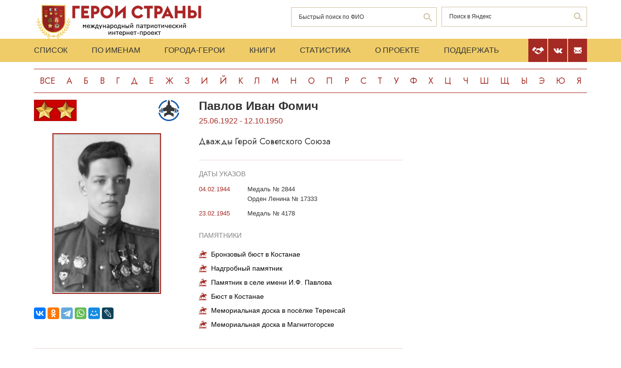

--- FILE ---
content_type: text/html; charset=UTF-8
request_url: https://warheroes.ru/hero/hero.asp?Hero_id=340
body_size: 10289
content:
<html>
    <head>
		<meta http-equiv="Content-Type" content="text/html; charset=utf-8" />
        <meta http-equiv="X-UA-Compatible" content="IE=edge">
        <meta name="viewport" content="width=device-width, initial-scale=1">
		<meta name="description" content="Международный патриотический интернет-проект «Герои страны». Биографические очерки о Героях Советского Союза." />
		<meta name="keywords" content="Герой Советского Союза Герой России Кавалер ордена Славы Герой Социалистического Труда великая отечественная война Афганская война чеченская война Хасан Халхин-Гол патриотизм Россия авиация космонавтика вооруженный силы Вторая Мировая World War Герои страны" />
		<meta name="robots" content="ALL" />

		<meta property="og:image" content="https://www.warheroes.ru/content/images/heroes/2hero/Pavlov_I_F_0.jpg" />
		<meta property="og:title" content="Павлов Иван Фомич" />
		<meta property="og:description" content="25.06.1922 - 12.10.1950: Дважды Герой Советского Союза" />
        <meta name="content" content="Биографические очерки о Героях Советского Союза - Дважды Герой Советского Союза Павлов Иван Фомич" /><title>Дважды Герой Советского Союза Павлов Иван Фомич :: Герои страны</title>        <link rel="stylesheet" href="/assets/css/all.min.css?86" type="text/css">
        <link rel="stylesheet" href="/assets/css/app.min.css?92" type="text/css">
        <link rel="preconnect" href="https://fonts.googleapis.com">
        <link href="https://fonts.googleapis.com/css2?family=Jost:wght@300;400;500;700&display=swap" rel="stylesheet">

		<link rel="stylesheet" href="/js/dashboard/elrte-1.2/css/smoothness/jquery-ui-1.8.7.custom.css" type="text/css" media="screen" />

<script type="text/javascript" src="/js/dashboard/elrte-1.2/js/jquery-1.4.4.min.js"></script>
<script type="text/javascript" src="/js/dashboard/elrte-1.2/js/jquery-ui-1.8.7.custom.min.js"></script>

		<script type="text/javascript" src="/js/func.js"></script>
		<script type="text/javascript" src="/js/png-fix/jquery.pngFix.pack.js"></script>
        
				<!-- Yandex.RTB -->
		<script>window.yaContextCb=window.yaContextCb||[]</script>
		<script src="https://yandex.ru/ads/system/context.js" async></script>
    <script language="javascript">
           var message="";
            function clickIE() {if (document.all) {(message);return false;}}
            function clickNS(e) {
                if(document.layers||(document.getElementById&&!document.all)) {
                    if (e.which==2) {
                        (message);
                    return false;}
                }
            }
            if (document.layers) {
                document.captureEvents(Event.MOUSEDOWN);
                document.onmousedown=clickNS;
            }else{
                document.onmouseup=clickNS;
                document.oncontextmenu=clickIE;
            }
            document.onselectstart=new Function("return false");document.ondragstart=new Function("return false"); 
    </script>
	</head>

	<body>
    <header class="header">
        <div class="top-head">
            <div class="content">
                <div class="search-block">
                    <div class="form" style="height:50px;">
                        <form name="search" method="get" action="/main.asp">
                        <div class="input-wrap search fio">
                                <input type="text" name="qsearch" placeholder="Быстрый поиск по ФИО"/>
                                <button class="loop" type="button" onclick="document.search.submit()"></button>
                        </div>
                        </form>
                        <noindex>
                        <div class="input-wrap search google" data-bem="{&quot;action&quot;:&quot;https://yandex.ru/search/site/&quot;,&quot;arrow&quot;:false,&quot;bg&quot;:&quot;transparent&quot;,&quot;fontsize&quot;:12,&quot;fg&quot;:&quot;#000000&quot;,&quot;language&quot;:&quot;ru&quot;,&quot;logo&quot;:&quot;rb&quot;,&quot;publicname&quot;:&quot;поиск по warheroes.ru&quot;,&quot;suggest&quot;:true,&quot;target&quot;:&quot;_self&quot;,&quot;tld&quot;:&quot;ru&quot;,&quot;type&quot;:2,&quot;usebigdictionary&quot;:true,&quot;searchid&quot;:2666906,&quot;input_fg&quot;:&quot;#000000&quot;,&quot;input_bg&quot;:&quot;#ffffff&quot;,&quot;input_fontStyle&quot;:&quot;normal&quot;,&quot;input_fontWeight&quot;:&quot;normal&quot;,&quot;input_placeholder&quot;:&quot;&quot;,&quot;input_placeholderColor&quot;:&quot;#000000&quot;,&quot;input_borderColor&quot;:&quot;#7f9db9&quot;}">
                            <form action="https://yandex.ru/search/site/" method="get" target="_self" accept-charset="utf-8" id="yandex_search" name="yandex_search">
                                <input type="hidden" name="searchid" value="2666906"/>
                                <input type="hidden" name="l10n" value="ru"/>
                                <input type="hidden" name="reqenc" value=""/>
                                <input type="search" name="text" value="" id="query"  placeholder="Поиск в Яндекс"/>
                                <button class="loop" type="button" onclick="document.yandex_search.submit()">
                                </form></div>
                        <style type="text/css">.ya-page_js_yes .ya-site-form_inited_no { display: none; }</style>
                        <script type="text/javascript">(function(w,d,c){var s=d.createElement('script'),h=d.getElementsByTagName('script')[0],e=d.documentElement;if((' '+e.className+' ').indexOf(' ya-page_js_yes ')===-1){e.className+=' ya-page_js_yes';}s.type='text/javascript';s.async=true;s.charset='utf-8';s.src=(d.location.protocol==='https:'?'https:':'http:')+'//site.yandex.net/v2.0/js/all.js';h.parentNode.insertBefore(s,h);(w[c]||(w[c]=[])).push(function(){Ya.Site.Form.init()})})(window,document,'yandex_site_callbacks');</script>
                        </noindex>


                        <!--form action="https://www.google.ru/search" name="webalta" id="webalta" target="_blank" onsubmit="if(!query.value)return false;as_q.value = query.value "><input type="hidden" id="as_q" name="as_q" /><input type="hidden" name="as_sitesearch" value="warheroes.ru" />
                        <div class="input-wrap search google">
                            <input type="text" id="query" placeholder="Поиск в Google"/>
                            <button class="loop" type="button" onclick="document.webalta.submit()"></button>
                        </div>
                        </form-->


                    </div>
                </div>
                <a class="logo" href="/"><img src="/assets/img/logo.png" alt=""/></a>
                <!--div class="img-center"> <img src="assets/img/imgs.png" alt=""/></div-->
            </div>
        </div>
        <div class="menu-head">
            <div class="content">
                <div class="menu-links">
                    <ul>
                        <li><a href="/main.asp">Список</a></li>
                        <li><a href="/all.asp">По именам</a></li>
                        <li><a href="/towns.asp">Города-Герои</a></li>
                        <li><a href="/book1.asp">Книги</a></li>
                        <li><a href="/stats.asp">Статистика</a></li>
                        <li><a href="/about.asp">О проекте</a></li>
                        <li><a href="/crowdfunding.asp">Поддержать</a></li>
                    </ul>
                    <div class="burger-block">
                        <div class="burger"><span></span></div>
                    </div>
                </div>
                <div class="soc-menu red">
					<a class="crowdfun" href="/crowdfunding.asp"><img class="img-svg" src="/assets/img/look-crowdfun.svg" alt="Поддержать проект"/></a>
					<a class="vk" href="https://vk.com/club199450818"><img class="img-svg" src="/assets/img/vk-icon.svg" alt="vk"/></a>
					<a class="mail" href="/mail.asp"><img class="img-svg" src="/assets/img/mail-icon.svg" alt="mail"/></a>
				</div>
            </div>
        </div>
        <div class="content">
            <div class="listing">
                <!-- literals start -->
                                                            <a href='/main.asp?l=0'>Все</a><a  href='/main.asp?l=1'>А</a><a  href='/main.asp?l=2'>Б</a><a  href='/main.asp?l=3'>В</a><a  href='/main.asp?l=4'>Г</a><a  href='/main.asp?l=5'>Д</a><a  href='/main.asp?l=6'>Е</a><a  href='/main.asp?l=8'>Ж</a><a  href='/main.asp?l=9'>З</a><a  href='/main.asp?l=10'>И</a><a  href='/main.asp?l=11'>Й</a><a  href='/main.asp?l=12'>К</a><a  href='/main.asp?l=13'>Л</a><a  href='/main.asp?l=14'>М</a><a  href='/main.asp?l=15'>Н</a><a  href='/main.asp?l=16'>О</a><a  href='/main.asp?l=17'>П</a><a  href='/main.asp?l=18'>Р</a><a  href='/main.asp?l=19'>С</a><a  href='/main.asp?l=20'>Т</a><a  href='/main.asp?l=21'>У</a><a  href='/main.asp?l=22'>Ф</a><a  href='/main.asp?l=23'>Х</a><a  href='/main.asp?l=24'>Ц</a><a  href='/main.asp?l=25'>Ч</a><a  href='/main.asp?l=26'>Ш</a><a  href='/main.asp?l=27'>Щ</a><a  href='/main.asp?l=28'>Ы</a><a  href='/main.asp?l=29'>Э</a><a  href='/main.asp?l=30'>Ю</a><a  href='/main.asp?l=31'>Я</a>
                    
                                <!-- literals end -->
        </div>
    </header>
    <main class="main">
        <div class="content">
                    <!-- content start -->
<sape_index><div class="page-look">
    <div class="left-block">
        <div class="bio-block">
            <div class="foto-block">
                <div class="medals">
                    <div class="img-all"><img src="/assets/img/92_big.png" alt="Дважды Герой Советского Союза" title="Дважды Герой Советского Союза"/></div>
                    <div class="img-rod">
                                                            <img width="44" height="44" border="0" title="ВВС: Лётчики-штурмовики" alt="ВВС: Лётчики-штурмовики" src="/assets/img/icons/shturmovik.svg" />
                                                                       </div>
                </div>
                <div class="foto-border">
                                            <img  alt="Павлов&nbsp;Иван Фомич" src="/content/images/heroes/2hero/Pavlov_I_F_0.jpg" width="120" />
                                    </div>
                <div class="buttons-block">
                    <!-- Google Translate Element -->
                    <div id="google_translate_element"></div>
                    <script>
                        function googleTranslateElementInit() {
                            new google.translate.TranslateElement({pageLanguage: "ru"}, "google_translate_element");
                        };
                    </script>
                    <script src="https://translate.google.com/translate_a/element.js?cb=googleTranslateElementInit"></script>
                    <br>
                    <script src="https://yastatic.net/share2/share.js"></script>
                    <div class="ya-share2"
                         data-more-button-type="long"
                         data-limit = 8
                         data-curtain
                         data-image = "https://www.warheroes.ru/content/images/heroes/2hero/Pavlov_I_F_0.jpg"
                         data-services="vkontakte,odnoklassniki,telegram,whatsapp,moimir,lj"></div>
                </div>
            </div>
            <div class="info-block">
                <div class="text">
    <h2>Павлов&nbsp;Иван Фомич</h2>
    <div class="years-live">
        25.06.1922        -
        12.10.1950    </div>
    <p class="rank">Дважды Герой Советского Союза</p>
	
</div>
    <div class="items">
        <h4>Даты указов</h4>
                    <div class="item">
                <div class="date">
                    					04.02.1944				</div>
                <div>
					<p>
                        Медаль № 2844                    </p>
                                            <p>Орден Ленина № 17333</p>
                                    </div>
            </div>
                        <div class="item">
                <div class="date">
                    					23.02.1945				</div>
                <div>
					<p>
                        Медаль № 4178                    </p>
                                    </div>
            </div>
                </div>
                    <div class="items memorials">
                    <h4>Памятники</h4>
                                            <p><a class="name" href="/hero/hero.asp?id=11530">Бронзовый бюст в Костанае</a></p>
                                            <p><a class="name" href="/hero/hero.asp?id=13214">Надгробный памятник</a></p>
                                            <p><a class="name" href="/hero/hero.asp?id=25169">Памятник в селе имени И.Ф.&nbsp;Павлова</a></p>
                                            <p><a class="name" href="/hero/hero.asp?id=38550">Бюст в Костанае</a></p>
                                            <p><a class="name" href="/hero/hero.asp?id=38551">Мемориальная доска в посёлке Теренсай</a></p>
                                            <p><a class="name" href="/hero/hero.asp?id=38552">Мемориальная доска в Магнитогорске</a></p>
                                    </div>
                </div>
        </div>
            <div class="slider-fotos">
            <div class="swiper-container">
                <div class="swiper-wrapper">
                                            <div class="swiper-slide"><a  href="/hero/hero.asp?photo_id=10912"><img src="/content/images/photodocs/340/thumbs/6235553f0f2f2d61a69cf00bcc193031.jpg" title="И.Ф. Павлов, 1942 год" alt="" width="82" /></a></div>
                                            <div class="swiper-slide"><a  href="/hero/hero.asp?photo_id=10913"><img src="/content/images/photodocs/340/thumbs/166dd55da18acf130f3b23bf99448322.jpg" title="И.Ф. Павлов, весна 1944 года" alt="" width="82" /></a></div>
                                            <div class="swiper-slide"><a  href="/hero/hero.asp?photo_id=10914"><img src="/content/images/photodocs/340/thumbs/71f50f12c225e847dd6e9337ef658494.jpg" title="И.Ф. Павлов, август – сентябрь 1944 года" alt="" width="82" /></a></div>
                                            <div class="swiper-slide"><a  href="/hero/hero.asp?photo_id=10915"><img src="/content/images/photodocs/340/thumbs/c9210dbfab301c2be37b5442654612fd.jpg" title="И.Ф. Павлов, весна 1945 года" alt="" width="82" /></a></div>
                                            <div class="swiper-slide"><a  href="/hero/hero.asp?photo_id=10916"><img src="/content/images/photodocs/340/thumbs/2eb662ab9b086e931bf86f8f9c233721.jpg" title="И.Ф. Павлов, 1946 год" alt="" width="82" /></a></div>
                                            <div class="swiper-slide"><a  href="/hero/hero.asp?photo_id=10917"><img src="/content/images/photodocs/340/thumbs/6908e2f0cad2157ea1b37f14e9d933b5.jpg" title="И.Ф. Павлов, 1949 год" alt="" width="82" /></a></div>
                                    </div>
            </div>
            <div class="swiper-button-prev"></div>
            <div class="swiper-button-next"></div>
        </div>
            <div class="history">
            <p>Павлов Иван Фомич – командир звена 6-го гвардейского штурмового авиационного полка (3-я воздушная армия, Калининский фронт), гвардии старший лейтенант;<br>
командир авиаэскадрильи 6-го гвардейского штурмового авиационного полка (335-я штурмовая авиационная дивизия, 3-я воздушная армия, 1-й Прибалтийский фронт), гвардии капитан.<br><br>
Родился 25 июня 1922 года в селе Борис-Романовка Кустанайского района Кустанайской губернии (ныне село имени И.Ф.&nbsp;Павлова Костанайского района Костанайской области Казахстана). Русский. В 1931–1932 годах жил на станции Теренсай (ныне посёлок Адамовского района Оренбургской области), с 1932 года – в городе Магнитогорск Челябинской области. В 1937 году окончил 7 классов школы, в 1940 году – 3 курса Магнитогорского индустриального техникума и Магнитогорский аэроклуб.<br><br>
В армии с декабря 1940 года. В мае 1942 года окончил 1-ю Чкаловскую военную авиационную школу пилотов (ныне город Оренбург).<br><br>
Участник Великой Отечественной войны: в июне 1942 – мае 1945 – лётчик, старший лётчик, заместитель командира и командир авиаэскадрильи, штурман 6-го гвардейского штурмового авиационного полка. Воевал на Калининском (июнь 1942 – октябрь 1943), 1-м Прибалтийском (октябрь 1943 – февраль 1945) и 3-м Белорусском (февраль – май 1945) фронтах. Участвовал в Ржевско-Сычёвских, Ржевско-Вяземской, Духовщинско-Демидовской, Невельской, Городокской, Витебской, Витебско-Оршанской, Полоцкой, Шяуляйской, Рижской, Мемельской, Восточно-Прусской и Земландской операциях.<br><br>
C мая по август 1942 года в 26 боевых вылетах на одноместном штурмовике Ил-2 им было уничтожено: 2 переправы противника – через Волгу в районе деревни Варюшино (Зубцовский район Тверской области) и через Днепр у деревни Митюково (Холм-Жирковский район Смоленской области), 3 танка, 12 автомашин, 6 орудий полевой и 8 орудий зенитной артиллерии, 6 повозок с боеприпасами.<br><br>
17 августа 1942 года его самолёт был сильно повреждён зенитной артиллерией и истребителями противника, а лётчик контужен. Несмотря на это, довёл повреждённый Ил-2 до своего аэродрома. После успешной посадки самолёт был отправлен в капитальный ремонт. 23 августа 1942 года в районе Ржева, вступив в бой с истребителями противника на сильно повреждённом одноместном Ил-2, сбил Ме-109.<br><br>
С января 1943 года летал на двухместном штурмовике Ил-2. В марте 1943 года успешно выполнил специальное задание командования, в сложных метеоусловиях сбросив окружённой группе партизан 15.000 патронов.<br><br>
13 августа 1943 года во главе девятки Ил-2 совершил 3 боевых вылета в район города Духовщина (Смоленская область). Пикируя с высоты 700 метров, совершая по 3–5 заходов на цель, эффективно штурмовал артиллерийские, миномётные и зенитные батареи противника. Только за этот день ему было записано уничтоженными 8 артиллерийских батарей с прислугой, 5 точек зенитной артиллерии, 2 полевых орудия, до 150 человек живой силы противника.<br><br>
23 августа 1943 года, будучи ведущим шестёрки штурмовиков, при атаке укреплённого пункта противника в районе деревни Буянцево (Духовщинский район Смоленской области), лично уничтожил орудие полевой артиллерии, 2 миномёта, 3 автомашины, около 30 солдат и офицеров противника. При отходе от цели на высоте от 600 до 1.000 метров ими было встречено 15 пикирующих бомбардировщиков противника Ю-87 под прикрытием 15 истребителей Ме-109. Шестёрка Ил-2 с ходу приняла бой и без потерь провела его, сбив два вражеских бомбардировщика (один из которых сбил И.Ф.&nbsp;Павлов).<br><br>
14 сентября 1943 года точно вывел шестёрку Ил-2 на вражеский бронепоезд и решительно атаковал его с высоты 400 метров, невзирая на ураганный огонь зенитных установок. Несколькими прямыми попаданиями 100-килограммовых бомб бронепоезд был выведен из строя.<br><br>
За образцовое выполнение боевых заданий Командования на фронте борьбы с немецкими захватчиками и проявленные при этом отвагу и геройство Указом Президиума Верховного Совета СССР от 4 февраля 1944 года гвардии старшему лейтенанту <strong>Павлову Ивану Фомичу</strong> присвоено звание Героя Советского Союза с вручением ордена Ленина и медали «Золотая Звезда»<a href="#not">*</a>.<br><br>
Узнав о боевых успехах своего земляка, представители Кустаная вручили лётчикам полка четыре новых самолёта Ил-2, построенных на собранные трудящимися средства. И.Ф. Павлов получил именную машину с надписью по борту: «Герою Советского Союза т.&nbsp;Павлову от трудящихся г.&nbsp;Кустанай». Три других штурмовика были переданы лётчикам звена из его авиаэскадрильи.<br><br>
1 июля 1944 года в ходе Полоцкой операции, вылетев в составе четвёрки на уничтожение переправы через реку Дрисса, наведённую для отступающих войск противника, сумел с первого захода нанести по переправе точный удар, уничтожив и саму переправу, и несколько единиц находившейся на переправе техники.<br><br>
За образцовое выполнение боевых заданий Командования на фронте борьбы с немецкими захватчиками, дающее право на получение звания Героя Советского Союза, Указом Президиума Верховного Совета СССР от 23 февраля 1945 года гвардии капитан <strong>Павлов Иван Фомич</strong> награждён второй медалью «Золотая Звезда»<a href="#not">**</a>.<br><br>
За время войны совершил 237 боевых вылетов на штурмовике Ил-2 для нанесения бомбо-штурмовых ударов по живой силе и технике противника, в воздушных боях сбил 2 самолёта противника.<br><br>
После войны до июля 1946 года продолжал службу в ВВС штурманом 6-го гвардейского штурмового авиационного полка (в Прибалтийском военном округе; Калининградская область). Летал на штурмовике Ил-2.<br><br>
В ноябре 1949 года окончил Военную академию имени М.В.&nbsp;Фрунзе. С января 1950 – командир 947-го штурмового авиационного полка (в Прикарпатском военном округе; город Дубно Ровненской области, Украина). Военный лётчик 3-го класса (1950). Летал на штурмовике Ил-10.<br><br>
Погиб 12 октября 1950 года в авиакатастрофе на Ил-10, выполняя ночной учебно-тренировочный полёт. Самолёт упал в районе села Михайловка (Крупецкая сельская община Дубенского района Ровненской области, Украина)). Похоронен в городе Костанай (Казахстан) в Парке Победы.<br><br>
Награждён 2 орденами Ленина (04.02.1944; 02.08.1944), 2 орденами Красного Знамени (26.08.1942; 02.06.1943), орденами Александра Невского (07.10.1944), Отечественной войны 1-й степени (14.12.1942), медалями.<br><br>
3 марта 1951 года И.Ф.&nbsp;Павлов был навечно зачислен в списки гвардейского авиационного полка.<br><br>
В марте 2018 года село Борис-Романовка Костанайского района Костанайской области переименовано в село имени И.Ф.&nbsp;Павлова. Бронзовый бюст И.Ф.&nbsp;Павлова установлен в городе Костанай (Казахстан), памятник – в селе имени И.Ф.&nbsp;Павлова, бюст – на Аллее Героев в Костанае. Его именем названы улицы в городах Магнитогорск (Челябинская область), Костанай и посёлке Затобольск (Костанайская область, Казахстан). В посёлке Теренсай (Адамовский район Оренбургской области) на здании школы, в которой он учился, и в Магнитогорске на здании техникума, в котором он учился, установлены мемориальные доски. Имя И.Ф.&nbsp;Павлова носит политехнический колледж №&nbsp;8 в Москве и Теренсайская средняя общеобразовательная школа.<br><br>
<a name="not"></a><strong><em>Примечания:</em></strong><br>
1)&nbsp;Награждён за выполнение 127 боевых вылетов (на 9 октября 1943 года);<br>
2)&nbsp;Награждён за выполнение 204 боевых вылетов (на 16 октября 1944 года).<br><br>
<strong><em>Воинские звания:</em></strong><br>
сержант (05.1942)<br>
старший сержант (08.08.1942)<br>
старшина (04.12.1942)<br>
младший лейтенант (12.04.1943)<br>
лейтенант (04.07.1943)<br>
старший лейтенант (20.09.1943)<br>
капитан (02.05.1944)<br>
майор (28.07.1948)  </p>
            <hr/>
            <p> &nbsp;</p>
            <!-- podpis start -->
                        <p class="provided">Биографию подготовил: <noindex><a href="mailto:simonov71@mail.ru">А.А.Симонов</a></noindex></p>
                        <!-- podpis end -->
        </div>
        <!-- sources start -->
                <div class="items sources">
            <h4>Источники</h4>
            <noindex>
                            <p>Воробьёв В.П., Ефимов Н.В. Герои Советского Союза: справ. – С.-Петербург, 2010.</p>
                            <p>Герои Советского Союза: крат. биогр. слов. Т.2. – Москва, 1988.</p>
                            <p>Дважды Герои Советского Союза. - М.: Воениздат, 1973.</p>
                            <p>Документы Центрального архива Министерства обороны Российской Федерации</p>
                            <p>Кириллов П.П. Оставшийся в легенде. М., 1983.</p>
                            <p>Книга о героях. М., 1968, вып. 3</p>
                            <p>Личное дело</p>
                            <p>Люди бессмертного подвига. Книга 2. М., 1975</p>
                            <p>Симонов А.А., Бодрихин Н.Г. Боевые лётчики – дважды и трижды Герои Советского Союза. – М., 2017.</p>
                            <p>Учётно-послужная карта</p>
                            <p>Ушаков А.П. Во имя Родины. Юж.-Урал. кн. изд-во, 1985</p>
                        </noindex>
        </div>
                <!-- sources end -->
        <!-- banner start -->
                <!-- banner end -->
        <!-- Hero Put this script tag to the <head> of your page -->
                <noindex>
            <div class="comments-block" id="vk_comments"></div>
        </noindex>
        <script type="text/javascript" src="//vk.ru/js/api/openapi.js?154"></script>
        <script type="text/javascript">
            var swidth = window.innerWidth -992;
            if(swidth >0) {
                VK.init({apiId: 2279040, onlyWidgets: true});
                VK.Widgets.Comments("vk_comments", {limit: 15, attach: "*"}, 340)
            }
        </script>
            </div>
    <div class="right-block">
        <div class="rrcom">
                <!--noindex>
        <div style="width:312px;height:581px;background-image: url('/img/banner_tb2.jpg');cursor: pointer"
             onclick="location.href='http://teambook2.ru'">
            &nbsp;
        </div>
    </noindex -->


    <!-- Yandex.RTB R-A-982199-2
    Разобраться с рекламой
    -->


    <div id="yandex_rtb_R-A-982199-2" style="display:inline-block;max-width:350px"></div>
    <script>window.yaContextCb.push(()=>{
            Ya.Context.AdvManager.render({
                renderTo: 'yandex_rtb_R-A-982199-2',
                blockId: 'R-A-982199-2',
                onError: (data) => {
                    console.log('type', data.type); // Тип ошибки: error или warning
                    console.log('code', data.code); // Код ошибки (см. значение выше)
                    console.log('text', data.text); // Текстовое описание ошибки
                    // Обработка ошибки со стороны площадки
                }
            })
        })</script>


        </div>
    </div>
</div>



</sape_index><!--c775764570168--><div id='cL4PI_775764570168'></div>                    <!-- content end -->
        </div>
        <div class="content">
            <script type="text/javascript">
<!--
var _acic={dataProvider:10,allowCookieMatch:false};(function(){var e=document.createElement("script");e.type="text/javascript";e.async=true;e.src="https://www.acint.net/aci.js";var t=document.getElementsByTagName("script")[0];t.parentNode.insertBefore(e,t)})()
//-->
</script><!--775764570168--><div id='g8gV_775764570168'></div>         </div>
    </main>
     <footer class="footer">
         <div class="content">
            <div class="left">Международный патриотический интернет-проект «Герои страны». <span>© 2000 - 2026 гг.</span></div>
             <div class="right">Свидетельство СМИ: Эл № ФС77-85279 от 30.05.2023<span>Несанкционированное использование материалов сайта преследуется законом.</span></div>
         </div>
     </footer>

     <script src="/assets/js/app.min.js?id=2"></script>

<noindex>
<!--mail.vru top list counter-->
<script language="JavaScript">
d=document;a='';a+=';r='+escape(d.referrer);
js=10
</script>
<script language="JavaScript1.1">
a+=';j='+navigator.javaEnabled();
js=11
</script>
<script language="JavaScript1.2">
s=screen;a+=';s='+s.width+'*'+s.height
a+=';d='+(s.colorDepth?s.colorDepth:s.pixelDepth);
js=12
</script>
<script language="JavaScript1.3">
js=13
</script>


<!-- Yandex.Metrika counter -->
<script type="text/javascript" >
   (function(m,e,t,r,i,k,a){m[i]=m[i]||function(){(m[i].a=m[i].a||[]).push(arguments)};
   m[i].l=1*new Date();k=e.createElement(t),a=e.getElementsByTagName(t)[0],k.async=1,k.src=r,a.parentNode.insertBefore(k,a)})
   (window, document, "script", "https://mc.yandex.ru/metrika/tag.js", "ym");

   ym(79802731, "init", {
        clickmap:true,
        trackLinks:true,
        accurateTrackBounce:true
   });
</script>
<noscript><div><img src="https://mc.yandex.ru/watch/79802731" style="position:absolute; left:-9999px;" alt="" /></div></noscript>
<!-- /Yandex.Metrika counter -->

</noindex>


   </body>
</html>